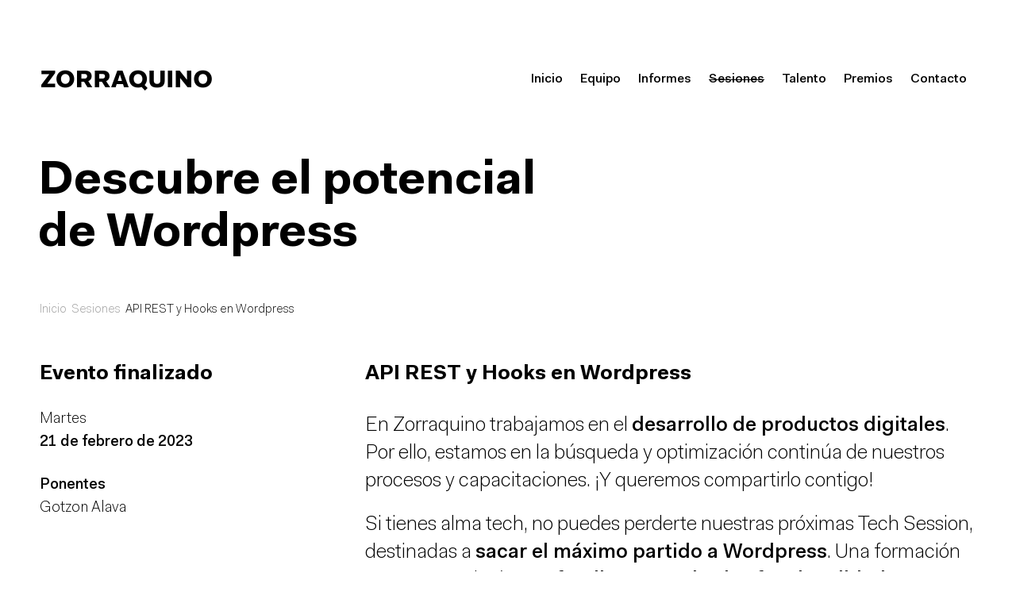

--- FILE ---
content_type: text/html; charset=UTF-8
request_url: https://www.zorraquino.com/sesiones/2023/02/descubre-el-potencial-de-wordpress-02.html
body_size: 7040
content:


<!DOCTYPE html>
<!--[if lt IE 7]>      <html class="content no-js lt-ie10 lt-ie9 lt-ie8 lt-ie7" lang="es" xml:lang="es"> <![endif]-->
<!--[if IE 7]>         <html class="content no-js lt-ie10 lt-ie9 lt-ie8" lang="es" xml:lang="es"> <![endif]-->
<!--[if IE 8]>         <html class="content no-js lt-ie10 lt-ie9" lang="es" xml:lang="es"> <![endif]-->
<!--[if IE 9]>         <html class="content no-js lt-ie10" lang="es" xml:lang="es"> <![endif]-->
<!--[if gt IE 9]><!--> <html class="content no-js" lang="es" xml:lang="es"> <!--<![endif]-->
    <head>

        <title>Descubre el potencial de Wordpress </title>
        <meta name="title" content="Descubre el potencial. de Wordpress  " />


        <meta name="description" content="Completa tus conocimientos en la segunda Tech Session de Wordpress, dedicada a sacar el máximo potencial a esta herramienta. Solicita invitación y aprende a obtener, modificar o eliminar información desde la API REST." />
        <meta name="keywords" content="Wordpress, tecnología, tech, desarrollo, sesión" />

        <!-- FACEBOOK OG -->
        <meta property="og:site_name" content="Zorraquino">
        <meta name="og:locale" content="es_ES">
        <meta property="og:title" content="Descubre el potencial. de Wordpress | Zorraquino">
        <meta property="og:url" content="//www.zorraquino.com/sesiones/descubre-el-potencial-de-wordpress-02.html">
        <meta property="og:image" content="https://zorraquino.com/default/imagenes/og_image.png">
        <meta property="og:description" content="Completa tus conocimientos en la segunda Tech Session de Wordpress, dedicada a sacar el máximo potencial a esta herramienta. Solicita invitación y aprende a obtener, modificar o eliminar información desde la API REST.">

        <!-- TWITTER CARD -->
                                <meta name="twitter:card" content="summary">
                            <meta name="twitter:site" content="@zorraquino">
        <meta name="twitter:creator" content="@zorraquino">
        <meta name="twitter:title" content="Descubre el potencialde Wordpress | Zorraquino">
        <meta name="twitter:description" content="Completa tus conocimientos en la segunda Tech Session de Wordpress, dedicada a sacar el máximo potencial a esta herramienta. Solicita invitación y aprende a obtener, modificar o eliminar información desde la API REST.">

                <meta name="twitter:image" content="https://zorraquino.com/default/imagenes/og_image.png">
                <meta name="twitter:app:id:iphone" content="">
        <meta name="twitter:app:id:googleplay" content="">

        <!-- GOOGLE+ -->
        <meta itemprop="name" content="Descubre el potencial. de Wordpress | Zorraquino">
        <meta itemprop="description" content="Completa tus conocimientos en la segunda Tech Session de Wordpress, dedicada a sacar el máximo potencial a esta herramienta. Solicita invitación y aprende a obtener, modificar o eliminar información desde la API REST.">
        <meta itemprop="image" content="https://zorraquino.com/default/imagenes/og_image.png">

        
<!--
// Created by ZORRAQUINO, 2001-2026
// 2026 © ZORRAQUINO COMUNICACIÓN S.L.U.
// www.zorraquino.com
-->

<script src="https://www.googleoptimize.com/optimize.js?id=GTM-PCDMGS2"></script>

<base href="https://www.zorraquino.com/">
<link rel="canonical" href="https://www.zorraquino.com/sesiones/2023/02/descubre-el-potencial-de-wordpress-02.html">

<meta http-equiv="content-type" content="text/html; charset=utf-8">

<meta name="resource-type" content="document">
<meta name="author" content="Zorraquino Comunicación, S.L.U.">
<meta name="publisher" content="Zorraquino Comunicación, S.L.U.">
<meta name="creator" content="Zorraquino Comunicación, S.L.U. www.zorraquino.com">
<meta name="copyright" content="Zorraquino Comunicación, S.L.U. © 2001-2018 Todos los Derechos Reservados">

			<meta name="robots" content="all">
	
<meta name="revisit-after" content="15 days">
<meta name="language" content="es">
<meta name="geo.position" content="43.262984;-2.933008">

<meta name="viewport" content="width=device-width, initial-scale=1.0, maximum-scale=5">
<meta name="apple-mobile-web-app-capable" content="yes">
<meta name="apple-mobile-web-app-title" content="Zorraquino">
<meta name="format-detection" content="telephone=no">
<link rel="icon" type="image/png" sizes="16x16" href="https://www.zorraquino.com/default/imagenes/favicons/favicon-16x16.png">
<link rel="icon" type="image/png" sizes="32x32" href="https://www.zorraquino.com/default/imagenes/favicons/favicon-32x32.png">
<link rel="icon" type="image/png" sizes="48x48" href="https://www.zorraquino.com/default/imagenes/favicons/favicon-48x48.png">
<link href="https://www.zorraquino.com/default/imagenes/favicons/apple-touch-icon-57x57.png" sizes="57x57" rel="apple-touch-icon">
<link href="https://www.zorraquino.com/default/imagenes/favicons/apple-touch-icon-72x72.png" sizes="72x72" rel="apple-touch-icon">
<link href="https://www.zorraquino.com/default/imagenes/favicons/apple-touch-icon-114x114.png" sizes="114x114" rel="apple-touch-icon">
<link href="https://www.zorraquino.com/default/imagenes/favicons/apple-touch-icon-144x144.png" sizes="144x144" rel="apple-touch-icon">
<meta name="msapplication-TileColor" content="#FFFFFF">
<meta name="msapplication-TileImage" content="https://www.zorraquino.com/default/imagenes/favicons/msapplication-tile-image-144x144.png">
<meta name="theme-color" content="#F8F8F8">


<meta name="distribution" content="global">
<meta name="identifier-url" content="https://www.zorraquino.com/">
<meta name="category" content="graphic,web,design,advertising,marketing">
<meta name="google-site-verification" content="8wU2v-tIHEEC0tn_999I9i--FCfyLw4fO7-pB6Jjt4k" />
<meta name="y_key" content="c7b0b11daebeef00">


<link rel="schema.DC" href="https://purl.org/dc/elements/1.1/">
<meta name="DC.title" content="Descubre el potencial<br>de Wordpress - Zorraquino">
<meta name="DC.identifier" content="https://www.zorraquino.com/sesiones/2023/02/descubre-el-potencial-de-wordpress-02.html">
<meta name="DC.description" content="Completa tus conocimientos en la segunda Tech Session de Wordpress, dedicada a sacar el máximo potencial a esta herramienta. Solicita invitación y aprende a obtener, modificar o eliminar información desde la API REST.">
<meta name="DC.subject" content="Wordpress, tecnología, tech, desarrollo, sesión">
<meta name="DC.creator" content="https://www.zorraquino.com/">
<meta name="DC.contributor" content="https://www.zorraquino.com/">
<meta name="DC.publisher" content="https://www.zorraquino.com/">


    <link rel="alternate" href="https://www.zorraquino.com/sesiones/2023/02/descubre-el-potencial-de-wordpress-02.html" hreflang="es" />

    
<link rel="stylesheet" href="/css/jquery/datepicker/jquery.ui.datepicker.css" media="screen">

    
    <script>var jwithfade=0;</script>
    

<link rel="stylesheet" href="/default/css/style.f3ea84.css?v=20260131v7" title="Base" media="screen, print">
<link rel="stylesheet" href="/default/css/menu_nuevo.css?v=20260131v6" title="Base" media="screen, print">
<link rel="preload" href="/default/fonts/zFont-Light.woff2" as="font" crossorigin="anonymous" />
<link rel="preload" href="/default/fonts/zFont-Medium.woff2" as="font" crossorigin="anonymous" />
<link rel="preload" href="/default/fonts/zFont-Bold.woff2" as="font" crossorigin="anonymous" />

<!-- Meta Pixel Code -->

<script>
!function(f,b,e,v,n,t,s)
{if(f.fbq)return;n=f.fbq=function(){n.callMethod?
n.callMethod.apply(n,arguments):n.queue.push(arguments)};
if(!f._fbq)f._fbq=n;n.push=n;n.loaded=!0;n.version='2.0';
n.queue=[];t=b.createElement(e);t.async=!0;
t.src=v;s=b.getElementsByTagName(e)[0];
s.parentNode.insertBefore(t,s)}(window, document,'script',
'https://connect.facebook.net/en_US/fbevents.js');
fbq('init', '2638549192966882');
fbq('track', 'PageView');
</script>
<noscript><img height="1" width="1" style="display:none"
src="https://www.facebook.com/tr?id=2638549192966882&ev=PageView&noscript=1"
/></noscript>

<!-- End Meta Pixel Code -->

<!-- Linkedin Pixel Code -->

<script type="text/javascript">
_linkedin_partner_id = "5999057";
window._linkedin_data_partner_ids = window._linkedin_data_partner_ids || [];
window._linkedin_data_partner_ids.push(_linkedin_partner_id);
</script><script type="text/javascript">
(function(l) {
if (!l){window.lintrk = function(a,b){window.lintrk.q.push([a,b])};
window.lintrk.q=[]}
var s = document.getElementsByTagName("script")[0];
var b = document.createElement("script");
b.type = "text/javascript";b.async = true;
b.src = "https://snap.licdn.com/li.lms-analytics/insight.min.js";
s.parentNode.insertBefore(b, s);})(window.lintrk);
</script>
<noscript>
<img height="1" width="1" style="display:none;" alt="" src="https://px.ads.linkedin.com/collect/?pid=5999057&fmt=gif" />
</noscript>

<!-- End Linkedin Pixel Code -->    </head>

    <body class="body--sesiones">

        <header>
	<div class="contenedor">

		<div id="cabecera">
			<a class="pagefade" id="logo" href="/" title="ZORRAQUINO - Branding y Estrategia Digital">
				<span class="logo-wrp">ZORRAQUINO</span>
								<img src="//www.zorraquino.com/default/imagenes/Logo-Zorraquino.png" alt="Zorraquino"/>
							</a>
						<div id="menuMobile">
				<div class="bars">
					<div class="x"></div>
					<div class="z"></div>
				</div>
			</div>
			<div id="menu_principal" class="noprint">
				<ul><!--sesiones-->
	<li><a href="/" title="Ir a la página de inicio"><span>Inicio</span></a></li>
		<li><a href="/agencia/" title="Equipo"><span>Equipo</span></a></li>

	<li><a href="/informes/" title="Informes"><span>Informes</span></a></li>

		<li class="activo"><a href="/sesiones/" title="Eventos y actividades"><span>Sesiones</span></a></li>


	
    	<li><a href="/empleo/" title="Talento"><span>Talento</span></a></li>
    
	<li><a href="/premios/" title="Premios y publicaciones"><span>Premios</span></a></li>
			<li><a href="/contacto/" title="Contacta con nosotros"><span>Contacto</span></a></li>


            	    </ul>			</div>
					</div>

	</div>
</header>

        <noscript>
            <style type="text/css"> body {display:block;} </style>
        </noscript>

        
			

					
	<div id="hero">
	    <div class="wrapper ">
				        <h1 class="textazo">
	            	                Descubre el potencial<br>de Wordpress
	            	        </h1>
				    </div>
	</div>
	
        <div id="main">
            <div class="contenedor">
				                <div class="bloque noprint breadcrumb">
                    <div>
                        
<a href="/" title="Ir a la página de inicio">Inicio</a>&nbsp;
	  
				
									<a href="/sesiones/" title="Zorraquino | Sesiones de innovación para personas y empresas ">Sesiones</a>&nbsp;
							
						
							
						
					
				API REST y Hooks en Wordpress 
	                    </div>
                    <div class="limpia">&nbsp;</div>
                </div>
				
                
    

    <div class=" noprint">                    
                                                            


        
                            </div>

    
                                <div class="contenido">

                                                    






    			










<div class="col3_3" id="sessions" >

	<div class="col3_1 "> 		<div class="bloque">
			<div class="extra-top">

																							
				<script type="application/ld+json">
				{
					"@context": "http://schema.org",
					"@type": "Event",
										"startDate": "2023-02-21T15:45:00+01:00",
															"endDate": "2023-02-21T17:00:00+01:00",
										"name": "API REST y Hooks en Wordpress ",
					"description": " Completa tus conocimientos en la segunda Tech Session de Wordpress, dedicada a  sacar el máximo potencial  a esta herramienta. Solicita invitación y aprende a obtener, modificar o eliminar información desde la API REST. ",
					"url": "https://www.zorraquino.com/sesiones/2023/02/descubre-el-potencial-de-wordpress-02.html",
					"image": "https://zorraquino.com/default/imagenes/og_image.png",
					"eventStatus": "http://schema.org/EventScheduled",
					"eventAttendanceMode": "https://schema.org/OfflineEventAttendanceMode",
					"location": 																	{
						"@type": "Place",
						"name": "Zorraquino",
						"address": {
							"@type": "PostalAddress",
							"streetAddress": "Marqués del Puerto, 6, 2º Planta. 48009 Bilbo, Bizkaia",
							"postalCode": "48009"
						},
						"geo": {
							"@type": "GeoCoordinates",
							"latitude": "43.263111550052244",
							"longitude": "-2.9331535168083946"
						}
					}
											,											
					"performer": [
												{
							"@type": "person",
							"name": "Gotzon Alava"
						}											],
										"organizer": {
						"@type": "Organization",
						"name": "Zorraquino",
						"url": "https://www.zorraquino.com/sesiones/"
					}
				}
				</script>
																																		<div class="proyect-tags">


										    					        <h3>Evento finalizado</h3>
					    										<ul class="no-list">

												<li>
							Martes<br>																							<strong>21 de febrero de 2023</strong><br>
	                            	                                                    
														
						</li>
												
												<li>
							<strong>Ponentes</strong><br>Gotzon Alava
						</li>
						
						
						
												
						
																																									</ul>

    					    					                    

							    												
				</div>

    		</div>
		</div>
	</div>

	<div class="col3_2 "> 						<div class="bloque bloque--intro" id="sessions-content">
			            	<h2>API REST y Hooks en Wordpress </h2>			
			
						
																		<p class="MsoNormal">En Zorraquino trabajamos en el <strong>desarrollo de productos digitales</strong>. Por ello, estamos en la búsqueda y optimización continúa de nuestros procesos y capacitaciones. ¡Y queremos compartirlo contigo!</p>
<p class="MsoNormal">Si tienes alma tech, no puedes perderte nuestras próximas Tech Session, destinadas a <strong>sacar el máximo partido a Wordpress</strong>. Una formación que nos ayudará a <strong>profundizar en todas las funcionalidades y posibilidades</strong> de esta herramienta para el desarrollo de proyectos.</p>
<p class="MsoNormal">Con la finalidad de poder trabajar con tiempo todos los conceptos planteados, hemos dividido la <strong>formación en dos sesiones</strong>, que abordarán todo su potencial. Puedes apuntarte a la que más encaje con tu perfil o, por supuesto, ¡a ambas!</p>
<p class="MsoNormal"><span>Partiendo de una base mínima de </span><strong>Wordpress, PHP y JavaScript</strong><span>, en esta segunda sesión aprenderemos a utilizar la </span><strong>API REST de Wordpress para obtener, modificar o eliminar la información</strong><span> almacenada desde cualquier aplicación, app o sitio web. Además, veremos una pequeña aproximación al uso de Hooks. </span></p>
<p class="MsoNormal"><span></span>Las plazas son muy limitadas, no dudes en <strong>solicitar tu invitación</strong>. ¡Te esperamos!</p>
											
                    
						
			<div class="limpia"></div>
		</div>

        
												</div>

    <div class="limpia"></div>

</div>



    <div class="vecinos">
				<a class="vecinos__anterior" rel="prev" href="sesiones/2023/02/descubre-el-potencial-de-wordpress.html" title="">
			<p class="proyect-type">Sesión anterior</p>
			<div class="textazo"><span>Potenciar Wordpress con Advanced Custom&nbsp;Fields</span><br>←</div>
		</a>
		
				<a class="vecinos__siguiente" rel="next" href="sesiones/2023/03/patrones-para-mejorar-la-conversion-en-negocios-digitales.html" title="">
			<p class="proyect-type">Siguiente sesión</p>
			<div class="textazo"><span>Patrones de&nbsp;CRO</span><br>→</div>
		</a>
			</div>
<div class="limpia"></div>                                

                    <div class="limpia">&nbsp;</div>
                </div>
                
            </div>
        </div>

        
        		        <footer id="pie">
            <div class="contenedor">

                <div id="menu_principal_pie" class="noprint">
                    <ul><!--sesiones-->
	<li><a href="/" title="Ir a la página de inicio"><span>Inicio</span></a></li>
		<li><a href="/agencia/" title="Equipo"><span>Equipo</span></a></li>

	<li><a href="/informes/" title="Informes"><span>Informes</span></a></li>

		<li class="activo"><a href="/sesiones/" title="Eventos y actividades"><span>Sesiones</span></a></li>


	
    	<li><a href="/empleo/" title="Talento"><span>Talento</span></a></li>
    
	<li><a href="/premios/" title="Premios y publicaciones"><span>Premios</span></a></li>
			<li><a href="/contacto/" title="Contacta con nosotros"><span>Contacto</span></a></li>


            	    </ul>                    <div class="limpia">&nbsp;</div>
                </div>

                <div class="pie-text">
	<address title="Zorraquino">
		<div class="dir">
			<p>
				<span class="noprint">
					<span class="blockOnMobile">
				    									    <a href="/cultura/" title="Cultura">Cultura</a>
								&nbsp; &nbsp;
					<a href="/diccionario/" title="Diccionario de comunicación y marketing">Diccionario</a>
				
				    <span class="hideOnMobile">&nbsp; &nbsp;</span>
					<span class="blockOnMobile">
					<a href="/aviso-legal/" title="Aviso legal del sitio">Legal</a>&nbsp; &nbsp;
				    <a href="/politica-privacidad/" title="Política de privacidad del sitio">Privacidad</a>&nbsp; &nbsp;
				    <a href="/politica-cookies/" title="Política de cookies del sitio">Cookies</a>
				</span>
			</p>
		</div>
	</address>
</div>

<!--googleoff: all-->
<div id="copyright">
	<p class="social-links">
    			<a href="http://www.twitter.com/zorraquino" title="Síguenos en Twitter" data-rrss="Twitter"><strong>Twitter</strong></a> 3.332&nbsp; &nbsp;
    	<a href="http://www.linkedin.com/company/zorraquino" title="Síguenos en Linkedin" data-rrss="Linkedin"><strong>Linkedin</strong></a> 4.590<span>&nbsp; &nbsp;</span>
    	<a href="https://www.instagram.com/zorraquino/" title="Síguenos en Instagram" data-rrss="Instagram"><strong>Instagram</strong></a> 1.898&nbsp; &nbsp;
		<a href="https://www.youtube.com/user/zorraquino" title="Síguenos en Youtube" data-rrss="Youtube"><strong>Youtube</strong></a> 212<span>&nbsp; &nbsp;</span>
    	<a href="/newsletter/"><strong>Newsletter</strong></a> 31.354
    </p>
</div>
<!--googleon: all-->
                <div class="limpia">&nbsp;</div>

            </div>
        </footer>
		        
        <script src="/js/modernizr-3.11.2.min.js"></script>


<script src="https://ajax.googleapis.com/ajax/libs/jquery/3.5.1/jquery.min.js"></script>
<script>window.jQuery || document.write('<script src="/js/jquery/jquery-3.5.1.min.js"><\/script>')</script>


<script src="/js/jquery/plugins/validate/jquery.validate-1.9.js"></script>

<script type="text/javascript" src="/js/jquery/plugins/countdown/jquery.countdown.min.js"></script>

        


<script src="/js/scripts.47afe1.js?v=2"></script>




            
<!--googleoff: all-->


<script type="text/javascript">

function getCookie(cname) {
  let name = cname + "=";
  let decodedCookie = decodeURIComponent(document.cookie);
  let ca = decodedCookie.split(';');
  for(let i = 0; i <ca.length; i++) {
    let c = ca[i];
    while (c.charAt(0) == ' ') {
      c = c.substring(1);
    }
    if (c.indexOf(name) == 0) {
      return c.substring(name.length, c.length);
    }
  }
  return "";
}

document.addEventListener("DOMContentLoaded", function(event) {

    var formMsg = {
        "nombre_apellidos" : {
            "req" : 'Introduce tu nombre y apellidos'
        },
		"telefono" : {
			"req" : 'Introduce tu teléfono',
			"digits": 'Introduce solo números',
			"min" : 'El teléfono debe tener por lo menos 9 dígitos',
			"max" : 'El teléfono debe tener por lo menos 9 dígitos'
		},
        "email" : {
            "req" : 'Introduce tu correo electrónico',
            "email" : 'El formato de correo electrónico no es correcto'
        },
        "empresa" : {
            "req" : 'Introduce el nombre de tu empresa',
        },
        "motivo" : {
            "req" : 'Indícanos por qué quieres asistir'
        },
        "comentario" : {
            "req" : 'Deseo recibir más información sobre...'
        },
        "consentimiento_politica" : {
            "req" : 'Debes aceptar nuestra política de privacidad.'
        },
        "consentimiento_email" : {
            "req" : 'Necesitamos que aceptes para que podamos contactar contigo vía email.'
        },
        "tipo_asistencia" : {
            "req" : 'Necesitamos saber cómo quieres asistir'
        },
		"tipo_cena" : {
			"req" : 'Selecciona una opción'
		},

        // consentimiento email:
        //         // 	"req" : 'Para poder apuntarte a nuestras sesiones, necesitamos que aceptes. ¡Estarás suscrito a nuestra newsletter y podremos informarte de próximos eventos y otras novedades!'
        // 
    }


    $.validator.addMethod('fecha', function(value, element) {
        var fechAr = value.split('/');
        var day, month, year;
        if (fechAr.length < 3) fechAr = value.split('-').reverse();
        day = parseInt(fechAr[0],10);
        month = parseInt(fechAr[1],10);
        year = parseInt(fechAr[2]);

        var valid = (day >= 1 && day <= 31);
        if (valid) valid = (month >= 1 && month <= 12);
        if (valid) valid = (year >= 1000 && year <= 9999);

        if (valid) {
            var leap = ((year%4 == 0) && ((year%100 != 0) || (year%400 == 0)));
            var short_months = new Array(4,6,9,11);
            var long_months = new Array(1,3,5,7,8,10,12);
            if ($.inArray(month, short_months) > -1) valid = (day <= 30);
            else if (month == 2) {
                if (leap) valid = (day <= 29);
                else valid = (day <= 28);
            }
        }

        return valid;
    }, '');
    if ($("#formSessions").length) {
        $("#formSessions").validate({
            rules: {
                nombre_apellidos:	{ required: true },
                email:				{ required: true, email: true },
                empresa:			{ required: true },
				telefono:			{
									  required: ($("#formSessions").hasClass("withTel") ? true : false ),
									  minlength: 9
									},
                                                				                consentimiento_politica: { required: true },
                consentimiento_email: { required: true },
            },
            messages: {
                nombre_apellidos:	{ required: formMsg["nombre_apellidos"]["req"] },
                email:		        { required: formMsg["email"]["req"], email: formMsg["email"]["email"] },
                empresa:	{ required: formMsg["empresa"]["req"] },
				telefono:			{ required: formMsg["telefono"]["req"],
										digits: formMsg["telefono"]["dig"],
										minlength: formMsg["telefono"]["min"],
										maxlength: formMsg["telefono"]["max"] },


                                                consentimiento_politica:		{ required: formMsg["consentimiento_politica"]["req"] },
                consentimiento_email:		{ required: formMsg["consentimiento_email"]["req"] },
                				            },
            submitHandler: function(form, validator) {
                $('button[type="submit"]', form).prop('disabled', true);
                pushEvent({
                    event: "formulario--sessions__valido",
                    category: "Sessions"
                });
                let sessionCookie = getCookie('PHPSESSID');
                if ($('input[name="control-1"]').val() === "") {
                    $('input[name="control-1"]').val(sessionCookie);
                }
                form.submit();
            },
            invalidHandler: function(form,validator){
                pushEvent({
                    event: "formulario--sessions__no-valido",
                    category: "Sessions"
                });
            }
        });
    }

});

</script>

<!--googleon: all-->    
                <div id="analytics">
            <script>var gtm = true;</script>

<!-- Google Tag Manager -->
<noscript><iframe src="//www.googletagmanager.com/ns.html?id=GTM-5QLNFV"
height="0" width="0" style="display:none;visibility:hidden"></iframe></noscript>
<script>(function(w,d,s,l,i){w[l]=w[l]||[];w[l].push({'gtm.start':
new Date().getTime(),event:'gtm.js'});var f=d.getElementsByTagName(s)[0],
j=d.createElement(s),dl=l!='dataLayer'?'&l='+l:'';j.async=true;j.src=
'//www.googletagmanager.com/gtm.js?id='+i+dl;f.parentNode.insertBefore(j,f);
})(window,document,'script','dataLayer','GTM-5QLNFV');</script>
<!-- End Google Tag Manager -->


<script id="mcjs">
    !function(c,h,i,m,p){ m=c.createElement(h),p=c.getElementsByTagName(h)[0],m.async=1,m.src=i,p.parentNode.insertBefore(m,p) }(document,"script","https://chimpstatic.com/mcjs-connected/js/users/d22906b4d0b30722015093a01/b2b3eafdc499c8c5e5640fb1d.js");
</script>        </div>
        
                            </body>
</html>